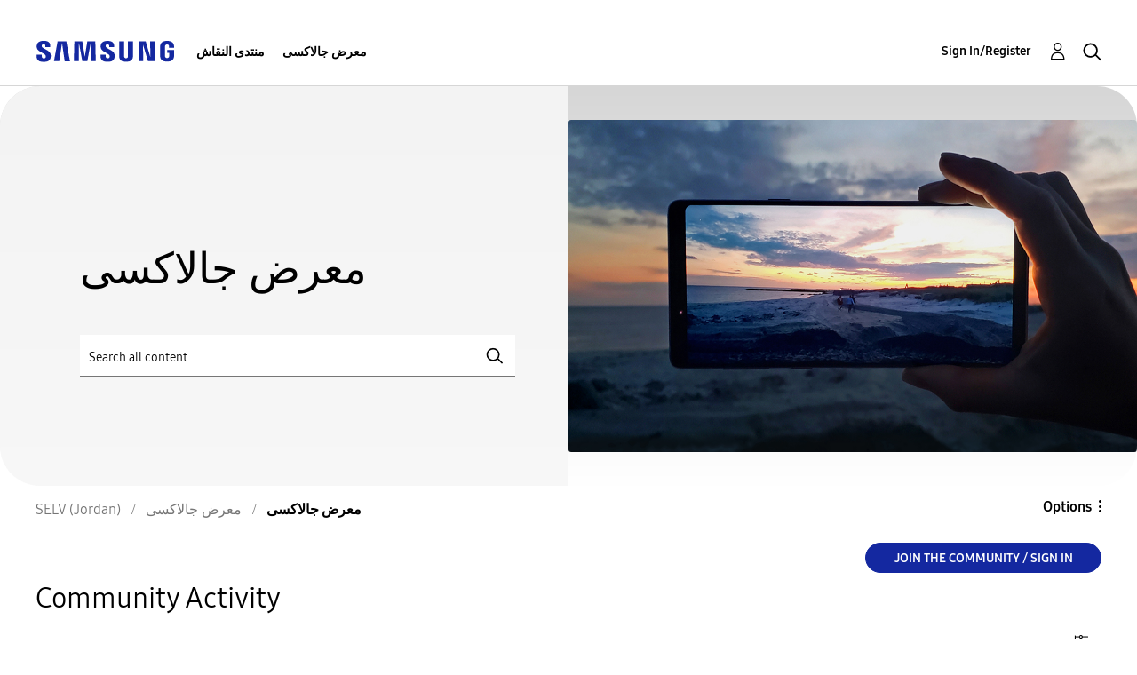

--- FILE ---
content_type: text/html; charset=UTF-8
request_url: https://r2.community.samsung.com/t5/%D9%85%D8%B9%D8%B1%D8%B6-%D8%AC%D8%A7%D9%84%D8%A7%D9%83%D8%B3%D9%89/bd-p/jo-gg-general/page/851
body_size: 1877
content:
<!DOCTYPE html>
<html lang="en">
<head>
    <meta charset="utf-8">
    <meta name="viewport" content="width=device-width, initial-scale=1">
    <title></title>
    <style>
        body {
            font-family: "Arial";
        }
    </style>
    <script type="text/javascript">
    window.awsWafCookieDomainList = [];
    window.gokuProps = {
"key":"AQIDAHjcYu/GjX+QlghicBgQ/7bFaQZ+m5FKCMDnO+vTbNg96AF9ZO7knldUHP8/4v89DrtSAAAAfjB8BgkqhkiG9w0BBwagbzBtAgEAMGgGCSqGSIb3DQEHATAeBglghkgBZQMEAS4wEQQMdMda3UYhahVsCXvUAgEQgDuVdMhHcUEmAgLaAz3dl+bxRFCsbgw6H8Od+h9kjx73yBqg0YpijoxCxbxmsKvqxC3U9oY9araV+F5RKA==",
          "iv":"D549UgE5XAAAA0U8",
          "context":"zZnS+6SsMMpdkzBsI6M8F8RvOtDs7f6GoKJtd/VQKJEYJiUJXbgTZdqmVXaSqlqd8Zywx6VnagM/cuUF3orJAajxW5QMqjzMOdR5bBCqI8wUVAulu56y/+0xZloJcelH4UTQu4XQ+ViHsEGK2r1ZRipJhWYaqwTYc+pE5CBgBxcC42gkwfgH6GcawXfAuMInU81JzC2GiesP+rvxnApHgjFhAkK/pqtXFrHbZc3AnIwgYE96MMZvjKjuPuUVhZ3DXLthed8Rwg2r0nYWC/Oc1Yj3GVGYQnMWcOEDEN3bD80gQmpfs9M97FpAcSps/azuuFY6FE5Km+CA/8f3JPxKsiF3KCtc3hclejfDRdqTkh1KncTFt8JvyUymHkExNk9V8Hch39bWrvLqRuoVc73lmoSvkbpWTWwaY8/c"
};
    </script>
    <script src="https://bc0439715fa6.967eb88d.us-east-2.token.awswaf.com/bc0439715fa6/e566d069acb5/9c5f3411fe12/challenge.js"></script>
</head>
<body>
    <div id="challenge-container"></div>
    <script type="text/javascript">
        AwsWafIntegration.saveReferrer();
        AwsWafIntegration.checkForceRefresh().then((forceRefresh) => {
            if (forceRefresh) {
                AwsWafIntegration.forceRefreshToken().then(() => {
                    window.location.reload(true);
                });
            } else {
                AwsWafIntegration.getToken().then(() => {
                    window.location.reload(true);
                });
            }
        });
    </script>
    <noscript>
        <h1>JavaScript is disabled</h1>
        In order to continue, we need to verify that you're not a robot.
        This requires JavaScript. Enable JavaScript and then reload the page.
    </noscript>
</body>
</html>